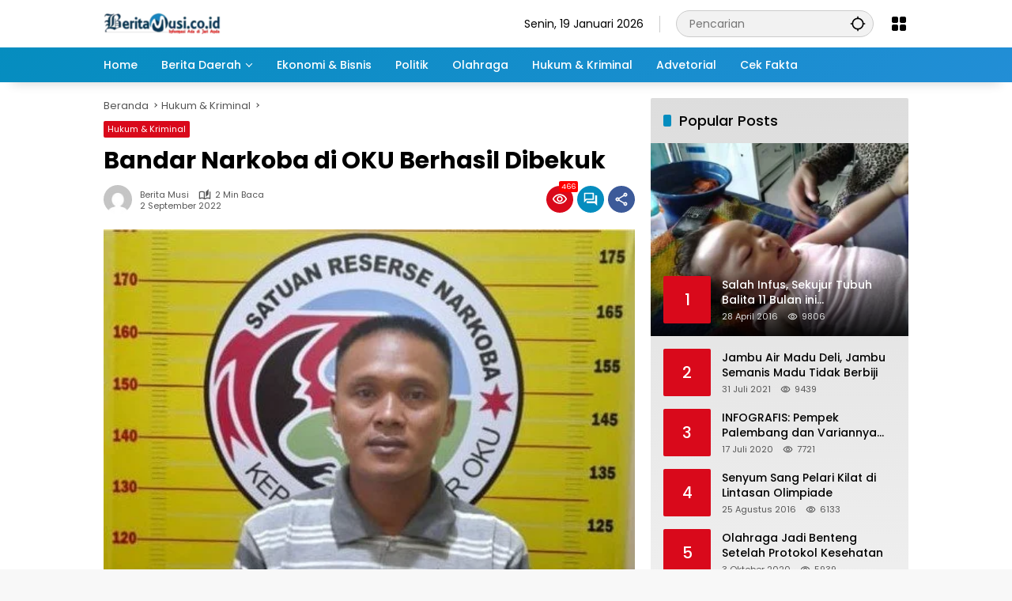

--- FILE ---
content_type: text/html; charset=utf-8
request_url: https://www.google.com/recaptcha/api2/aframe
body_size: 258
content:
<!DOCTYPE HTML><html><head><meta http-equiv="content-type" content="text/html; charset=UTF-8"></head><body><script nonce="bthpq_RrVLoI4BkZliRkpQ">/** Anti-fraud and anti-abuse applications only. See google.com/recaptcha */ try{var clients={'sodar':'https://pagead2.googlesyndication.com/pagead/sodar?'};window.addEventListener("message",function(a){try{if(a.source===window.parent){var b=JSON.parse(a.data);var c=clients[b['id']];if(c){var d=document.createElement('img');d.src=c+b['params']+'&rc='+(localStorage.getItem("rc::a")?sessionStorage.getItem("rc::b"):"");window.document.body.appendChild(d);sessionStorage.setItem("rc::e",parseInt(sessionStorage.getItem("rc::e")||0)+1);localStorage.setItem("rc::h",'1768853892961');}}}catch(b){}});window.parent.postMessage("_grecaptcha_ready", "*");}catch(b){}</script></body></html>

--- FILE ---
content_type: application/x-javascript
request_url: https://beritamusi.co.id/wp-content/cache/autoptimize/js/autoptimize_single_f922aaa2ecf9cb646df615ed6d9b0552.js?ver=1.1.7
body_size: 13935
content:
/*! For license information please see main.js.LICENSE.txt */
!function(){var t={358:function(t){t.exports=function(){"use strict";const t={HIDE:"hide.onoffcanvas",SHOW:"show.onoffcanvas"},n="is-open",e='[data-toggle="onoffcanvas"]',i={createDrawer:!0,hideByEsc:!0};function r(t){const n=[];return t.forEach((t=>{const e=function(t){let n=t.getAttribute("data-target");n&&"#"!==n||(n=t.getAttribute("href")||"");try{return document.querySelectorAll(n).length>0?n:null}catch(t){throw new Error("Target Not Found!")}}(t);n.push(e)})),n}class o{constructor(t,n){this.element=function(t){return Boolean(t.classList)}(t)?t:document.querySelector(t),this.config=Object.assign(Object.assign({},i),n),this.triggerElements=Array.from(document.querySelectorAll(`${e}[href="#${this.element.id}"],\n      ${e}[data-target="#${this.element.id}"]`)),this.addAriaExpanded(this.triggerElements),this.triggerElements.forEach((t=>{t.addEventListener("click",(t=>{const n=t.target;n&&"A"===n.tagName&&t.preventDefault(),this.toggle()}))})),this.drawer=document.createElement("div"),this.drawer.classList.add("onoffcanvas-drawer")}static attachTo(t,n){return new o(t,n)}static autoinit(t=i){const n=r([...document.querySelectorAll(`${e}`)]);[...new Set(n)].forEach((n=>{o.attachTo(n,t)}))}on(t,n){return this.listen(t,n),this}toggle(){this.element.classList.contains(n)?this.hide():this.show()}show(){this.element.classList.contains(n)||(this.element.classList.add(n),this.addAriaExpanded(this.triggerElements),this.emit(t.SHOW,this.element),this.config.createDrawer&&(document.documentElement.appendChild(this.drawer),this.drawer.classList.add("is-open"),this.drawer.addEventListener("click",this.hide.bind(this))),this.config.hideByEsc&&window.addEventListener("keydown",(t=>{"Escape"===t.key&&this.hide()})))}hide(){this.element.classList.contains(n)&&(this.config.createDrawer&&(this.drawer.classList.remove("is-open"),this.drawer.removeEventListener("click",this.hide.bind(this)),document.documentElement.removeChild(this.drawer)),this.element.classList.remove(n),this.addAriaExpanded(this.triggerElements),this.emit(t.HIDE,this.element))}listen(t,n){return this.element.addEventListener(t,n,!1),this}emit(t,n,e=!1){const i=new CustomEvent(t,{detail:n,bubbles:e});return this.element.dispatchEvent(i),this}addAriaExpanded(t){const e=this.element.classList.contains(n);t.forEach((t=>{t.setAttribute("aria-expanded",e.toString())}))}}return o}()}},n={};function e(i){var r=n[i];if(void 0!==r)return r.exports;var o=n[i]={exports:{}};return t[i].call(o.exports,o,o.exports,e),o.exports}e.n=function(t){var n=t&&t.__esModule?function(){return t.default}:function(){return t};return e.d(n,{a:n}),n},e.d=function(t,n){for(var i in n)e.o(n,i)&&!e.o(t,i)&&Object.defineProperty(t,i,{enumerable:!0,get:n[i]})},e.o=function(t,n){return Object.prototype.hasOwnProperty.call(t,n)},function(){"use strict";var t=e(358),n=e.n(t);function i(t,n){for(var e=0;e<n.length;e++){var i=n[e];i.enumerable=i.enumerable||!1,i.configurable=!0,"value"in i&&(i.writable=!0),Object.defineProperty(t,i.key,i)}}var r="(prefers-reduced-motion: reduce)",o=4,u=5,s={CREATED:1,MOUNTED:2,IDLE:3,MOVING:o,SCROLLING:u,DRAGGING:6,DESTROYED:7};function a(t){t.length=0}function c(t,n,e){return Array.prototype.slice.call(t,n,e)}function l(t){return t.bind.apply(t,[null].concat(c(arguments,1)))}var d=setTimeout,f=function(){};function v(t){return requestAnimationFrame(t)}function h(t,n){return typeof n===t}function p(t){return!w(t)&&h("object",t)}var g=Array.isArray,m=l(h,"function"),y=l(h,"string"),b=l(h,"undefined");function w(t){return null===t}function E(t){try{return t instanceof(t.ownerDocument.defaultView||window).HTMLElement}catch(t){return!1}}function S(t){return g(t)?t:[t]}function L(t,n){S(t).forEach(n)}function x(t,n){return t.indexOf(n)>-1}function k(t,n){return t.push.apply(t,S(n)),t}function A(t,n,e){t&&L(n,(function(n){n&&t.classList[e?"add":"remove"](n)}))}function C(t,n){A(t,y(n)?n.split(" "):n,!0)}function P(t,n){L(n,t.appendChild.bind(t))}function D(t,n){L(t,(function(t){var e=(n||t).parentNode;e&&e.insertBefore(t,n)}))}function _(t,n){return E(t)&&(t.msMatchesSelector||t.matches).call(t,n)}function M(t,n){var e=t?c(t.children):[];return n?e.filter((function(t){return _(t,n)})):e}function O(t,n){return n?M(t,n)[0]:t.firstElementChild}var T=Object.keys;function z(t,n,e){return t&&(e?T(t).reverse():T(t)).forEach((function(e){"__proto__"!==e&&n(t[e],e)})),t}function N(t){return c(arguments,1).forEach((function(n){z(n,(function(e,i){t[i]=n[i]}))})),t}function I(t){return c(arguments,1).forEach((function(n){z(n,(function(n,e){g(n)?t[e]=n.slice():p(n)?t[e]=I({},p(t[e])?t[e]:{},n):t[e]=n}))})),t}function q(t,n){L(n||T(t),(function(n){delete t[n]}))}function j(t,n){L(t,(function(t){L(n,(function(n){t&&t.removeAttribute(n)}))}))}function F(t,n,e){p(n)?z(n,(function(n,e){F(t,e,n)})):L(t,(function(t){w(e)||""===e?j(t,n):t.setAttribute(n,String(e))}))}function R(t,n,e){var i=document.createElement(t);return n&&(y(n)?C(i,n):F(i,n)),e&&P(e,i),i}function W(t,n,e){if(b(e))return getComputedStyle(t)[n];w(e)||(t.style[n]=""+e)}function B(t,n){W(t,"display",n)}function H(t){t.setActive&&t.setActive()||t.focus({preventScroll:!0})}function X(t,n){return t.getAttribute(n)}function G(t,n){return t&&t.classList.contains(n)}function U(t){return t.getBoundingClientRect()}function Y(t){L(t,(function(t){t&&t.parentNode&&t.parentNode.removeChild(t)}))}function $(t){return O((new DOMParser).parseFromString(t,"text/html").body)}function K(t,n){t.preventDefault(),n&&(t.stopPropagation(),t.stopImmediatePropagation())}function J(t,n){return t&&t.querySelector(n)}function V(t,n){return n?c(t.querySelectorAll(n)):[]}function Q(t,n){A(t,n,!1)}function Z(t){return t.timeStamp}function tt(t){return y(t)?t:t?t+"px":""}var nt="splide",et="data-"+nt;function it(t,n){if(!t)throw new Error("["+nt+"] "+(n||""))}var rt=Math.min,ot=Math.max,ut=Math.floor,st=Math.ceil,at=Math.abs;function ct(t,n,e){return at(t-n)<e}function lt(t,n,e,i){var r=rt(n,e),o=ot(n,e);return i?r<t&&t<o:r<=t&&t<=o}function dt(t,n,e){var i=rt(n,e),r=ot(n,e);return rt(ot(i,t),r)}function ft(t){return+(t>0)-+(t<0)}function vt(t,n){return L(n,(function(n){t=t.replace("%s",""+n)})),t}function ht(t){return t<10?"0"+t:""+t}var pt={};function gt(t){return""+t+ht(pt[t]=(pt[t]||0)+1)}function mt(){var t=[];function n(t,n,e){L(t,(function(t){t&&L(n,(function(n){n.split(" ").forEach((function(n){var i=n.split(".");e(t,i[0],i[1])}))}))}))}return{bind:function(e,i,r,o){n(e,i,(function(n,e,i){var u="addEventListener"in n,s=u?n.removeEventListener.bind(n,e,r,o):n.removeListener.bind(n,r);u?n.addEventListener(e,r,o):n.addListener(r),t.push([n,e,i,r,s])}))},unbind:function(e,i,r){n(e,i,(function(n,e,i){t=t.filter((function(t){return!!(t[0]!==n||t[1]!==e||t[2]!==i||r&&t[3]!==r)||(t[4](),!1)}))}))},dispatch:function(t,n,e){var i,r=!0;return"function"==typeof CustomEvent?i=new CustomEvent(n,{bubbles:r,detail:e}):(i=document.createEvent("CustomEvent")).initCustomEvent(n,r,!1,e),t.dispatchEvent(i),i},destroy:function(){t.forEach((function(t){t[4]()})),a(t)}}}var yt="mounted",bt="ready",wt="move",Et="moved",St="click",Lt="active",xt="inactive",kt="visible",At="hidden",Ct="refresh",Pt="updated",Dt="resize",_t="resized",Mt="scroll",Ot="scrolled",Tt="destroy",zt="arrows:mounted",Nt="navigation:mounted",It="autoplay:play",qt="autoplay:pause",jt="lazyload:loaded",Ft="sk",Rt="sh",Wt="ei";function Bt(t){var n=t?t.event.bus:document.createDocumentFragment(),e=mt();return t&&t.event.on(Tt,e.destroy),N(e,{bus:n,on:function(t,i){e.bind(n,S(t).join(" "),(function(t){i.apply(i,g(t.detail)?t.detail:[])}))},off:l(e.unbind,n),emit:function(t){e.dispatch(n,t,c(arguments,1))}})}function Ht(t,n,e,i){var r,o,u=Date.now,s=0,a=!0,c=0;function l(){if(!a){if(s=t?rt((u()-r)/t,1):1,e&&e(s),s>=1&&(n(),r=u(),i&&++c>=i))return d();o=v(l)}}function d(){a=!0}function f(){o&&cancelAnimationFrame(o),s=0,o=0,a=!0}return{start:function(n){n||f(),r=u()-(n?s*t:0),a=!1,o=v(l)},rewind:function(){r=u(),s=0,e&&e(s)},pause:d,cancel:f,set:function(n){t=n},isPaused:function(){return a}}}var Xt="Arrow",Gt=Xt+"Left",Ut=Xt+"Right",Yt=Xt+"Up",$t=Xt+"Down",Kt="ttb",Jt={width:["height"],left:["top","right"],right:["bottom","left"],x:["y"],X:["Y"],Y:["X"],ArrowLeft:[Yt,Ut],ArrowRight:[$t,Gt]};function Vt(t,n,e){return{resolve:function(t,n,i){var r="rtl"!==(i=i||e.direction)||n?i===Kt?0:-1:1;return Jt[t]&&Jt[t][r]||t.replace(/width|left|right/i,(function(t,n){var e=Jt[t.toLowerCase()][r]||t;return n>0?e.charAt(0).toUpperCase()+e.slice(1):e}))},orient:function(t){return t*("rtl"===e.direction?1:-1)}}}var Qt="role",Zt="tabindex",tn="aria-",nn=tn+"controls",en=tn+"current",rn=tn+"selected",on=tn+"label",un=tn+"labelledby",sn=tn+"hidden",an=tn+"orientation",cn=tn+"roledescription",ln=tn+"live",dn=tn+"busy",fn=tn+"atomic",vn=[Qt,Zt,"disabled",nn,en,on,un,sn,an,cn],hn=nt+"__",pn="is-",gn=nt,mn=hn+"track",yn=hn+"list",bn=hn+"slide",wn=bn+"--clone",En=bn+"__container",Sn=hn+"arrows",Ln=hn+"arrow",xn=Ln+"--prev",kn=Ln+"--next",An=hn+"pagination",Cn=An+"__page",Pn=hn+"progress"+"__bar",Dn=hn+"toggle",_n=hn+"sr",Mn=pn+"initialized",On=pn+"active",Tn=pn+"prev",zn=pn+"next",Nn=pn+"visible",In=pn+"loading",qn=pn+"focus-in",jn=pn+"overflow",Fn=[On,Nn,Tn,zn,In,qn,jn],Rn={slide:bn,clone:wn,arrows:Sn,arrow:Ln,prev:xn,next:kn,pagination:An,page:Cn,spinner:hn+"spinner"};var Wn="touchstart mousedown",Bn="touchmove mousemove",Hn="touchend touchcancel mouseup click";var Xn="slide",Gn="loop",Un="fade";function Yn(t,n,e,i){var r,s=Bt(t),a=s.on,c=s.emit,d=s.bind,f=t.Components,v=t.root,h=t.options,p=h.isNavigation,g=h.updateOnMove,m=h.i18n,y=h.pagination,b=h.slideFocus,w=f.Direction.resolve,E=X(i,"style"),S=X(i,on),L=e>-1,x=O(i,"."+En);function k(){var r=t.splides.map((function(t){var e=t.splide.Components.Slides.getAt(n);return e?e.slide.id:""})).join(" ");F(i,on,vt(m.slideX,(L?e:n)+1)),F(i,nn,r),F(i,Qt,b?"button":""),b&&j(i,cn)}function C(){r||P()}function P(){if(!r){var e=t.index;(s=D())!==G(i,On)&&(A(i,On,s),F(i,en,p&&s||""),c(s?Lt:xt,_)),function(){var n=function(){if(t.is(Un))return D();var n=U(f.Elements.track),e=U(i),r=w("left",!0),o=w("right",!0);return ut(n[r])<=st(e[r])&&ut(e[o])<=st(n[o])}(),e=!n&&(!D()||L);t.state.is([o,u])||F(i,sn,e||"");F(V(i,h.focusableNodes||""),Zt,e?-1:""),b&&F(i,Zt,e?-1:0);n!==G(i,Nn)&&(A(i,Nn,n),c(n?kt:At,_));if(!n&&document.activeElement===i){var r=f.Slides.getAt(t.index);r&&H(r.slide)}}(),A(i,Tn,n===e-1),A(i,zn,n===e+1)}var s}function D(){var i=t.index;return i===n||h.cloneStatus&&i===e}var _={index:n,slideIndex:e,slide:i,container:x,isClone:L,mount:function(){L||(i.id=v.id+"-slide"+ht(n+1),F(i,Qt,y?"tabpanel":"group"),F(i,cn,m.slide),F(i,on,S||vt(m.slideLabel,[n+1,t.length]))),d(i,"click",l(c,St,_)),d(i,"keydown",l(c,Ft,_)),a([Et,Rt,Ot],P),a(Nt,k),g&&a(wt,C)},destroy:function(){r=!0,s.destroy(),Q(i,Fn),j(i,vn),F(i,"style",E),F(i,on,S||"")},update:P,style:function(t,n,e){W(e&&x||i,t,n)},isWithin:function(e,i){var r=at(e-n);return L||!h.rewind&&!t.is(Gn)||(r=rt(r,t.length-r)),r<=i}};return _}var $n="http://www.w3.org/2000/svg",Kn="m15.5 0.932-4.3 4.38 14.5 14.6-14.5 14.5 4.3 4.4 14.6-14.6 4.4-4.3-4.4-4.4-14.6-14.6z";var Jn=et+"-interval";var Vn={passive:!1,capture:!0};var Qn={Spacebar:" ",Right:Ut,Left:Gt,Up:Yt,Down:$t};function Zn(t){return t=y(t)?t:t.key,Qn[t]||t}var te="keydown";var ne=et+"-lazy",ee=ne+"-srcset",ie="["+ne+"], ["+ee+"]";var re=[" ","Enter"];var oe=Object.freeze({__proto__:null,Media:function(t,n,e){var i=t.state,o=e.breakpoints||{},u=e.reducedMotion||{},s=mt(),a=[];function c(t){t&&s.destroy()}function l(t,n){var e=matchMedia(n);s.bind(e,"change",d),a.push([t,e])}function d(){var n=i.is(7),r=e.direction,o=a.reduce((function(t,n){return I(t,n[1].matches?n[0]:{})}),{});q(e),f(o),e.destroy?t.destroy("completely"===e.destroy):n?(c(!0),t.mount()):r!==e.direction&&t.refresh()}function f(n,r,o){I(e,n),r&&I(Object.getPrototypeOf(e),n),!o&&i.is(1)||t.emit(Pt,e)}return{setup:function(){var t="min"===e.mediaQuery;T(o).sort((function(n,e){return t?+n-+e:+e-+n})).forEach((function(n){l(o[n],"("+(t?"min":"max")+"-width:"+n+"px)")})),l(u,r),d()},destroy:c,reduce:function(t){matchMedia(r).matches&&(t?I(e,u):q(e,T(u)))},set:f}},Direction:Vt,Elements:function(t,n,e){var i,r,o,u=Bt(t),s=u.on,c=u.bind,l=t.root,d=e.i18n,f={},v=[],h=[],p=[];function g(){i=w("."+mn),r=O(i,"."+yn),it(i&&r,"A track/list element is missing."),k(v,M(r,"."+bn+":not(."+wn+")")),z({arrows:Sn,pagination:An,prev:xn,next:kn,bar:Pn,toggle:Dn},(function(t,n){f[n]=w("."+t)})),N(f,{root:l,track:i,list:r,slides:v}),function(){var t=l.id||gt(nt),n=e.role;l.id=t,i.id=i.id||t+"-track",r.id=r.id||t+"-list",!X(l,Qt)&&"SECTION"!==l.tagName&&n&&F(l,Qt,n);F(l,cn,d.carousel),F(r,Qt,"presentation")}(),b()}function y(t){var n=vn.concat("style");a(v),Q(l,h),Q(i,p),j([i,r],n),j(l,t?n:["style",cn])}function b(){Q(l,h),Q(i,p),h=E(gn),p=E(mn),C(l,h),C(i,p),F(l,on,e.label),F(l,un,e.labelledby)}function w(t){var n=J(l,t);return n&&function(t,n){if(m(t.closest))return t.closest(n);for(var e=t;e&&1===e.nodeType&&!_(e,n);)e=e.parentElement;return e}(n,"."+gn)===l?n:void 0}function E(t){return[t+"--"+e.type,t+"--"+e.direction,e.drag&&t+"--draggable",e.isNavigation&&t+"--nav",t===gn&&On]}return N(f,{setup:g,mount:function(){s(Ct,y),s(Ct,g),s(Pt,b),c(document,Wn+" keydown",(function(t){o="keydown"===t.type}),{capture:!0}),c(l,"focusin",(function(){A(l,qn,!!o)}))},destroy:y})},Slides:function(t,n,e){var i=Bt(t),r=i.on,o=i.emit,u=i.bind,s=n.Elements,c=s.slides,d=s.list,f=[];function v(){c.forEach((function(t,n){p(t,n,-1)}))}function h(){b((function(t){t.destroy()})),a(f)}function p(n,e,i){var r=Yn(t,e,i,n);r.mount(),f.push(r),f.sort((function(t,n){return t.index-n.index}))}function g(t){return t?w((function(t){return!t.isClone})):f}function b(t,n){g(n).forEach(t)}function w(t){return f.filter(m(t)?t:function(n){return y(t)?_(n.slide,t):x(S(t),n.index)})}return{mount:function(){v(),r(Ct,h),r(Ct,v)},destroy:h,update:function(){b((function(t){t.update()}))},register:p,get:g,getIn:function(t){var i=n.Controller,r=i.toIndex(t),o=i.hasFocus()?1:e.perPage;return w((function(t){return lt(t.index,r,r+o-1)}))},getAt:function(t){return w(t)[0]},add:function(t,n){L(t,(function(t){if(y(t)&&(t=$(t)),E(t)){var i=c[n];i?D(t,i):P(d,t),C(t,e.classes.slide),r=t,s=l(o,Dt),a=V(r,"img"),(f=a.length)?a.forEach((function(t){u(t,"load error",(function(){--f||s()}))})):s()}var r,s,a,f})),o(Ct)},remove:function(t){Y(w(t).map((function(t){return t.slide}))),o(Ct)},forEach:b,filter:w,style:function(t,n,e){b((function(i){i.style(t,n,e)}))},getLength:function(t){return t?c.length:f.length},isEnough:function(){return f.length>e.perPage}}},Layout:function(t,n,e){var i,r,o,u=Bt(t),s=u.on,a=u.bind,c=u.emit,d=n.Slides,f=n.Direction.resolve,v=n.Elements,h=v.root,g=v.track,m=v.list,y=d.getAt,b=d.style;function w(){i=e.direction===Kt,W(h,"maxWidth",tt(e.width)),W(g,f("paddingLeft"),S(!1)),W(g,f("paddingRight"),S(!0)),E(!0)}function E(t){var n=U(h);(t||r.width!==n.width||r.height!==n.height)&&(W(g,"height",function(){var t="";i&&(it(t=L(),"height or heightRatio is missing."),t="calc("+t+" - "+S(!1)+" - "+S(!0)+")");return t}()),b(f("marginRight"),tt(e.gap)),b("width",e.autoWidth?null:tt(e.fixedWidth)||(i?"":x())),b("height",tt(e.fixedHeight)||(i?e.autoHeight?null:x():L()),!0),r=n,c(_t),o!==(o=M())&&(A(h,jn,o),c("overflow",o)))}function S(t){var n=e.padding,i=f(t?"right":"left");return n&&tt(n[i]||(p(n)?0:n))||"0px"}function L(){return tt(e.height||U(m).width*e.heightRatio)}function x(){var t=tt(e.gap);return"calc((100%"+(t&&" + "+t)+")/"+(e.perPage||1)+(t&&" - "+t)+")"}function k(){return U(m)[f("width")]}function C(t,n){var e=y(t||0);return e?U(e.slide)[f("width")]+(n?0:_()):0}function P(t,n){var e=y(t);if(e){var i=U(e.slide)[f("right")],r=U(m)[f("left")];return at(i-r)+(n?0:_())}return 0}function D(n){return P(t.length-1)-P(0)+C(0,n)}function _(){var t=y(0);return t&&parseFloat(W(t.slide,f("marginRight")))||0}function M(){return t.is(Un)||D(!0)>k()}return{mount:function(){var t,n,e;w(),a(window,"resize load",(t=l(c,Dt),e=Ht(n||0,t,null,1),function(){e.isPaused()&&e.start()})),s([Pt,Ct],w),s(Dt,E)},resize:E,listSize:k,slideSize:C,sliderSize:D,totalSize:P,getPadding:function(t){return parseFloat(W(g,f("padding"+(t?"Right":"Left"))))||0},isOverflow:M}},Clones:function(t,n,e){var i,r=Bt(t),o=r.on,u=n.Elements,s=n.Slides,c=n.Direction.resolve,l=[];function d(){o(Ct,f),o([Pt,Dt],h),(i=p())&&(!function(n){var i=s.get().slice(),r=i.length;if(r){for(;i.length<n;)k(i,i);k(i.slice(-n),i.slice(0,n)).forEach((function(o,a){var c=a<n,d=function(n,i){var r=n.cloneNode(!0);return C(r,e.classes.clone),r.id=t.root.id+"-clone"+ht(i+1),r}(o.slide,a);c?D(d,i[0].slide):P(u.list,d),k(l,d),s.register(d,a-n+(c?0:r),o.index)}))}}(i),n.Layout.resize(!0))}function f(){v(),d()}function v(){Y(l),a(l),r.destroy()}function h(){var t=p();i!==t&&(i<t||!t)&&r.emit(Ct)}function p(){var i=e.clones;if(t.is(Gn)){if(b(i)){var r=e[c("fixedWidth")]&&n.Layout.slideSize(0);i=r&&st(U(u.track)[c("width")]/r)||e[c("autoWidth")]&&t.length||2*e.perPage}}else i=0;return i}return{mount:d,destroy:v}},Move:function(t,n,e){var i,r=Bt(t),u=r.on,s=r.emit,a=t.state.set,c=n.Layout,l=c.slideSize,d=c.getPadding,f=c.totalSize,v=c.listSize,h=c.sliderSize,p=n.Direction,g=p.resolve,m=p.orient,y=n.Elements,w=y.list,E=y.track;function S(){n.Controller.isBusy()||(n.Scroll.cancel(),L(t.index),n.Slides.update())}function L(t){x(P(t,!0))}function x(e,i){if(!t.is(Un)){var r=i?e:function(e){if(t.is(Gn)){var i=C(e),r=i>n.Controller.getEnd();(i<0||r)&&(e=k(e,r))}return e}(e);W(w,"transform","translate"+g("X")+"("+r+"px)"),e!==r&&s(Rt)}}function k(t,n){var e=t-_(n),i=h();return t-=m(i*(st(at(e)/i)||1))*(n?1:-1)}function A(){x(D(),!0),i.cancel()}function C(t){for(var e=n.Slides.get(),i=0,r=1/0,o=0;o<e.length;o++){var u=e[o].index,s=at(P(u,!0)-t);if(!(s<=r))break;r=s,i=u}return i}function P(n,i){var r=m(f(n-1)-function(t){var n=e.focus;return"center"===n?(v()-l(t,!0))/2:+n*l(t)||0}(n));return i?function(n){e.trimSpace&&t.is(Xn)&&(n=dt(n,0,m(h(!0)-v())));return n}(r):r}function D(){var t=g("left");return U(w)[t]-U(E)[t]+m(d(!1))}function _(t){return P(t?n.Controller.getEnd():0,!!e.trimSpace)}return{mount:function(){i=n.Transition,u([yt,_t,Pt,Ct],S)},move:function(t,n,e,r){var u,c;t!==n&&(u=t>e,c=m(k(D(),u)),u?c>=0:c<=w[g("scrollWidth")]-U(E)[g("width")])&&(A(),x(k(D(),t>e),!0)),a(o),s(wt,n,e,t),i.start(n,(function(){a(3),s(Et,n,e,t),r&&r()}))},jump:L,translate:x,shift:k,cancel:A,toIndex:C,toPosition:P,getPosition:D,getLimit:_,exceededLimit:function(t,n){n=b(n)?D():n;var e=!0!==t&&m(n)<m(_(!1)),i=!1!==t&&m(n)>m(_(!0));return e||i},reposition:S}},Controller:function(t,n,e){var i,r,s,a,c=Bt(t),d=c.on,f=c.emit,v=n.Move,h=v.getPosition,p=v.getLimit,g=v.toPosition,m=n.Slides,w=m.isEnough,E=m.getLength,S=e.omitEnd,L=t.is(Gn),x=t.is(Xn),k=l(M,!1),A=l(M,!0),C=e.start||0,P=C;function D(){r=E(!0),s=e.perMove,a=e.perPage,i=z();var t=dt(C,0,S?i:r-1);t!==C&&(C=t,v.reposition())}function _(){i!==z()&&f(Wt)}function M(t,n){var e=s||(j()?1:a),r=O(C+e*(t?-1:1),C,!(s||j()));return-1===r&&x&&!ct(h(),p(!t),1)?t?0:i:n?r:T(r)}function O(n,o,u){if(w()||j()){var c=function(n){if(x&&"move"===e.trimSpace&&n!==C)for(var i=h();i===g(n,!0)&&lt(n,0,t.length-1,!e.rewind);)n<C?--n:++n;return n}(n);c!==n&&(o=n,n=c,u=!1),n<0||n>i?n=s||!lt(0,n,o,!0)&&!lt(i,o,n,!0)?L?u?n<0?-(r%a||a):r:n:e.rewind?n<0?i:0:-1:N(I(n)):u&&n!==o&&(n=N(I(o)+(n<o?-1:1)))}else n=-1;return n}function T(t){return L?(t+r)%r||0:t}function z(){for(var t=r-(j()||L&&s?1:a);S&&t-->0;)if(g(r-1,!0)!==g(t,!0)){t++;break}return dt(t,0,r-1)}function N(t){return dt(j()?t:a*t,0,i)}function I(t){return j()?rt(t,i):ut((t>=i?r-1:t)/a)}function q(t){t!==C&&(P=C,C=t)}function j(){return!b(e.focus)||e.isNavigation}function F(){return t.state.is([o,u])&&!!e.waitForTransition}return{mount:function(){D(),d([Pt,Ct,Wt],D),d(_t,_)},go:function(t,n,e){if(!F()){var r=function(t){var n=C;if(y(t)){var e=t.match(/([+\-<>])(\d+)?/)||[],r=e[1],o=e[2];"+"===r||"-"===r?n=O(C+ +(""+r+(+o||1)),C):">"===r?n=o?N(+o):k(!0):"<"===r&&(n=A(!0))}else n=L?t:dt(t,0,i);return n}(t),o=T(r);o>-1&&(n||o!==C)&&(q(o),v.move(r,o,P,e))}},scroll:function(t,e,r,o){n.Scroll.scroll(t,e,r,(function(){var t=T(v.toIndex(h()));q(S?rt(t,i):t),o&&o()}))},getNext:k,getPrev:A,getAdjacent:M,getEnd:z,setIndex:q,getIndex:function(t){return t?P:C},toIndex:N,toPage:I,toDest:function(t){var n=v.toIndex(t);return x?dt(n,0,i):n},hasFocus:j,isBusy:F}},Arrows:function(t,n,e){var i,r,o=Bt(t),u=o.on,s=o.bind,a=o.emit,c=e.classes,d=e.i18n,f=n.Elements,v=n.Controller,h=f.arrows,p=f.track,g=h,m=f.prev,y=f.next,b={};function w(){!function(){var t=e.arrows;!t||m&&y||(g=h||R("div",c.arrows),m=x(!0),y=x(!1),i=!0,P(g,[m,y]),!h&&D(g,p));m&&y&&(N(b,{prev:m,next:y}),B(g,t?"":"none"),C(g,r=Sn+"--"+e.direction),t&&(u([yt,Et,Ct,Ot,Wt],k),s(y,"click",l(L,">")),s(m,"click",l(L,"<")),k(),F([m,y],nn,p.id),a(zt,m,y)))}(),u(Pt,E)}function E(){S(),w()}function S(){o.destroy(),Q(g,r),i?(Y(h?[m,y]:g),m=y=null):j([m,y],vn)}function L(t){v.go(t,!0)}function x(t){return $('<button class="'+c.arrow+" "+(t?c.prev:c.next)+'" type="button"><svg xmlns="'+$n+'" viewBox="0 0 '+"40 "+'40" width="'+'40" height="'+'40" focusable="false"><path d="'+(e.arrowPath||Kn)+'" />')}function k(){if(m&&y){var n=t.index,e=v.getPrev(),i=v.getNext(),r=e>-1&&n<e?d.last:d.prev,o=i>-1&&n>i?d.first:d.next;m.disabled=e<0,y.disabled=i<0,F(m,on,r),F(y,on,o),a("arrows:updated",m,y,e,i)}}return{arrows:b,mount:w,destroy:S,update:k}},Autoplay:function(t,n,e){var i,r,o=Bt(t),u=o.on,s=o.bind,a=o.emit,c=Ht(e.interval,t.go.bind(t,">"),(function(t){var n=d.bar;n&&W(n,"width",100*t+"%"),a("autoplay:playing",t)})),l=c.isPaused,d=n.Elements,f=n.Elements,v=f.root,h=f.toggle,p=e.autoplay,g="pause"===p;function m(){l()&&n.Slides.isEnough()&&(c.start(!e.resetProgress),r=i=g=!1,w(),a(It))}function y(t){void 0===t&&(t=!0),g=!!t,w(),l()||(c.pause(),a(qt))}function b(){g||(i||r?y(!1):m())}function w(){h&&(A(h,On,!g),F(h,on,e.i18n[g?"play":"pause"]))}function E(t){var i=n.Slides.getAt(t);c.set(i&&+X(i.slide,Jn)||e.interval)}return{mount:function(){p&&(!function(){e.pauseOnHover&&s(v,"mouseenter mouseleave",(function(t){i="mouseenter"===t.type,b()}));e.pauseOnFocus&&s(v,"focusin focusout",(function(t){r="focusin"===t.type,b()}));h&&s(h,"click",(function(){g?m():y(!0)}));u([wt,Mt,Ct],c.rewind),u(wt,E)}(),h&&F(h,nn,d.track.id),g||m(),w())},destroy:c.cancel,play:m,pause:y,isPaused:l}},Cover:function(t,n,e){var i=Bt(t).on;function r(t){n.Slides.forEach((function(n){var e=O(n.container||n.slide,"img");e&&e.src&&o(t,e,n)}))}function o(t,n,e){e.style("background",t?'center/cover no-repeat url("'+n.src+'")':"",!0),B(n,t?"none":"")}return{mount:function(){e.cover&&(i(jt,l(o,!0)),i([yt,Pt,Ct],l(r,!0)))},destroy:l(r,!1)}},Scroll:function(t,n,e){var i,r,o=Bt(t),s=o.on,a=o.emit,c=t.state.set,d=n.Move,f=d.getPosition,v=d.getLimit,h=d.exceededLimit,p=d.translate,g=t.is(Xn),m=1;function y(t,e,o,s,v){var p=f();if(E(),o&&(!g||!h())){var y=n.Layout.sliderSize(),S=ft(t)*y*ut(at(t)/y)||0;t=d.toPosition(n.Controller.toDest(t%y))+S}var L=ct(p,t,1);m=1,e=L?0:e||ot(at(t-p)/1.5,800),r=s,i=Ht(e,b,l(w,p,t,v),1),c(u),a(Mt),i.start()}function b(){c(3),r&&r(),a(Ot)}function w(t,n,i,o){var u,s,a=f(),c=(t+(n-t)*(u=o,(s=e.easingFunc)?s(u):1-Math.pow(1-u,4))-a)*m;p(a+c),g&&!i&&h()&&(m*=.6,at(c)<10&&y(v(h(!0)),600,!1,r,!0))}function E(){i&&i.cancel()}function S(){i&&!i.isPaused()&&(E(),b())}return{mount:function(){s(wt,E),s([Pt,Ct],S)},destroy:E,scroll:y,cancel:S}},Drag:function(t,n,e){var i,r,s,a,c,l,d,v,h=Bt(t),g=h.on,m=h.emit,y=h.bind,b=h.unbind,w=t.state,E=n.Move,S=n.Scroll,L=n.Controller,x=n.Elements.track,k=n.Media.reduce,A=n.Direction,C=A.resolve,P=A.orient,D=E.getPosition,M=E.exceededLimit,O=!1;function T(){var t=e.drag;X(!t),a="free"===t}function z(t){if(l=!1,!d){var n=H(t);i=t.target,r=e.noDrag,_(i,"."+Cn+", ."+Ln)||r&&_(i,r)||!n&&t.button||(L.isBusy()?K(t,!0):(v=n?x:window,c=w.is([o,u]),s=null,y(v,Bn,N,Vn),y(v,Hn,I,Vn),E.cancel(),S.cancel(),j(t)))}var i,r}function N(n){if(w.is(6)||(w.set(6),m("drag")),n.cancelable)if(c){E.translate(i+F(n)/(O&&t.is(Xn)?5:1));var r=R(n)>200,o=O!==(O=M());(r||o)&&j(n),l=!0,m("dragging"),K(n)}else(function(t){return at(F(t))>at(F(t,!0))})(n)&&(c=function(t){var n=e.dragMinThreshold,i=p(n),r=i&&n.mouse||0,o=(i?n.touch:+n)||10;return at(F(t))>(H(t)?o:r)}(n),K(n))}function I(i){w.is(6)&&(w.set(3),m("dragged")),c&&(!function(i){var r=function(n){if(t.is(Gn)||!O){var e=R(n);if(e&&e<200)return F(n)/e}return 0}(i),o=function(t){return D()+ft(t)*rt(at(t)*(e.flickPower||600),a?1/0:n.Layout.listSize()*(e.flickMaxPages||1))}(r),u=e.rewind&&e.rewindByDrag;k(!1),a?L.scroll(o,0,e.snap):t.is(Un)?L.go(P(ft(r))<0?u?"<":"-":u?">":"+"):t.is(Xn)&&O&&u?L.go(M(!0)?">":"<"):L.go(L.toDest(o),!0);k(!0)}(i),K(i)),b(v,Bn,N),b(v,Hn,I),c=!1}function q(t){!d&&l&&K(t,!0)}function j(t){s=r,r=t,i=D()}function F(t,n){return B(t,n)-B(W(t),n)}function R(t){return Z(t)-Z(W(t))}function W(t){return r===t&&s||r}function B(t,n){return(H(t)?t.changedTouches[0]:t)["page"+C(n?"Y":"X")]}function H(t){return"undefined"!=typeof TouchEvent&&t instanceof TouchEvent}function X(t){d=t}return{mount:function(){y(x,Bn,f,Vn),y(x,Hn,f,Vn),y(x,Wn,z,Vn),y(x,"click",q,{capture:!0}),y(x,"dragstart",K),g([yt,Pt],T)},disable:X,isDragging:function(){return c}}},Keyboard:function(t,n,e){var i,r,o=Bt(t),u=o.on,s=o.bind,a=o.unbind,c=t.root,l=n.Direction.resolve;function f(){var t=e.keyboard;t&&(i="global"===t?window:c,s(i,te,p))}function v(){a(i,te)}function h(){var t=r;r=!0,d((function(){r=t}))}function p(n){if(!r){var e=Zn(n);e===l(Gt)?t.go("<"):e===l(Ut)&&t.go(">")}}return{mount:function(){f(),u(Pt,v),u(Pt,f),u(wt,h)},destroy:v,disable:function(t){r=t}}},LazyLoad:function(t,n,e){var i=Bt(t),r=i.on,o=i.off,u=i.bind,s=i.emit,c="sequential"===e.lazyLoad,d=[Et,Ot],f=[];function v(){a(f),n.Slides.forEach((function(t){V(t.slide,ie).forEach((function(n){var i=X(n,ne),r=X(n,ee);if(i!==n.src||r!==n.srcset){var o=e.classes.spinner,u=n.parentElement,s=O(u,"."+o)||R("span",o,u);f.push([n,t,s]),n.src||B(n,"none")}}))})),c?m():(o(d),r(d,h),h())}function h(){(f=f.filter((function(n){var i=e.perPage*((e.preloadPages||1)+1)-1;return!n[1].isWithin(t.index,i)||p(n)}))).length||o(d)}function p(t){var n=t[0];C(t[1].slide,In),u(n,"load error",l(g,t)),F(n,"src",X(n,ne)),F(n,"srcset",X(n,ee)),j(n,ne),j(n,ee)}function g(t,n){var e=t[0],i=t[1];Q(i.slide,In),"error"!==n.type&&(Y(t[2]),B(e,""),s(jt,e,i),s(Dt)),c&&m()}function m(){f.length&&p(f.shift())}return{mount:function(){e.lazyLoad&&(v(),r(Ct,v))},destroy:l(a,f),check:h}},Pagination:function(t,n,e){var i,r,o=Bt(t),u=o.on,s=o.emit,d=o.bind,f=n.Slides,v=n.Elements,h=n.Controller,p=h.hasFocus,g=h.getIndex,m=h.go,y=n.Direction.resolve,b=v.pagination,w=[];function E(){i&&(Y(b?c(i.children):i),Q(i,r),a(w),i=null),o.destroy()}function S(t){m(">"+t,!0)}function L(t,n){var e=w.length,i=Zn(n),r=x(),o=-1;i===y(Ut,!1,r)?o=++t%e:i===y(Gt,!1,r)?o=(--t+e)%e:"Home"===i?o=0:"End"===i&&(o=e-1);var u=w[o];u&&(H(u.button),m(">"+o),K(n,!0))}function x(){return e.paginationDirection||e.direction}function k(t){return w[h.toPage(t)]}function A(){var t=k(g(!0)),n=k(g());if(t){var e=t.button;Q(e,On),j(e,rn),F(e,Zt,-1)}if(n){var r=n.button;C(r,On),F(r,rn,!0),F(r,Zt,"")}s("pagination:updated",{list:i,items:w},t,n)}return{items:w,mount:function n(){E(),u([Pt,Ct,Wt],n);var o=e.pagination;b&&B(b,o?"":"none"),o&&(u([wt,Mt,Ot],A),function(){var n=t.length,o=e.classes,u=e.i18n,s=e.perPage,a=p()?h.getEnd()+1:st(n/s);C(i=b||R("ul",o.pagination,v.track.parentElement),r=An+"--"+x()),F(i,Qt,"tablist"),F(i,on,u.select),F(i,an,x()===Kt?"vertical":"");for(var c=0;c<a;c++){var g=R("li",null,i),m=R("button",{class:o.page,type:"button"},g),y=f.getIn(c).map((function(t){return t.slide.id})),E=!p()&&s>1?u.pageX:u.slideX;d(m,"click",l(S,c)),e.paginationKeyboard&&d(m,"keydown",l(L,c)),F(g,Qt,"presentation"),F(m,Qt,"tab"),F(m,nn,y.join(" ")),F(m,on,vt(E,c+1)),F(m,Zt,-1),w.push({li:g,button:m,page:c})}}(),A(),s("pagination:mounted",{list:i,items:w},k(t.index)))},destroy:E,getAt:k,update:A}},Sync:function(t,n,e){var i=e.isNavigation,r=e.slideFocus,o=[];function u(){var n,e;t.splides.forEach((function(n){n.isParent||(c(t,n.splide),c(n.splide,t))})),i&&(n=Bt(t),(e=n.on)(St,f),e(Ft,v),e([yt,Pt],d),o.push(n),n.emit(Nt,t.splides))}function s(){o.forEach((function(t){t.destroy()})),a(o)}function c(t,n){var e=Bt(t);e.on(wt,(function(t,e,i){n.go(n.is(Gn)?i:t)})),o.push(e)}function d(){F(n.Elements.list,an,e.direction===Kt?"vertical":"")}function f(n){t.go(n.index)}function v(t,n){x(re,Zn(n))&&(f(t),K(n))}return{setup:l(n.Media.set,{slideFocus:b(r)?i:r},!0),mount:u,destroy:s,remount:function(){s(),u()}}},Wheel:function(t,n,e){var i=Bt(t).bind,r=0;function u(i){if(i.cancelable){var u=i.deltaY,s=u<0,a=Z(i),c=e.wheelMinThreshold||0,l=e.wheelSleep||0;at(u)>c&&a-r>l&&(t.go(s?"<":">"),r=a),function(i){return!e.releaseWheel||t.state.is(o)||-1!==n.Controller.getAdjacent(i)}(s)&&K(i)}}return{mount:function(){e.wheel&&i(n.Elements.track,"wheel",u,Vn)}}},Live:function(t,n,e){var i=Bt(t).on,r=n.Elements.track,o=e.live&&!e.isNavigation,u=R("span",_n),s=Ht(90,l(a,!1));function a(t){F(r,dn,t),t?(P(r,u),s.start()):(Y(u),s.cancel())}function c(t){o&&F(r,ln,t?"off":"polite")}return{mount:function(){o&&(c(!n.Autoplay.isPaused()),F(r,fn,!0),u.textContent="…",i(It,l(c,!0)),i(qt,l(c,!1)),i([Et,Ot],l(a,!0)))},disable:c,destroy:function(){j(r,[ln,fn,dn]),Y(u)}}}}),ue={type:"slide",role:"region",speed:400,perPage:1,cloneStatus:!0,arrows:!0,pagination:!0,paginationKeyboard:!0,interval:5e3,pauseOnHover:!0,pauseOnFocus:!0,resetProgress:!0,easing:"cubic-bezier(0.25, 1, 0.5, 1)",drag:!0,direction:"ltr",trimSpace:!0,focusableNodes:"a, button, textarea, input, select, iframe",live:!0,classes:Rn,i18n:{prev:"Previous slide",next:"Next slide",first:"Go to first slide",last:"Go to last slide",slideX:"Go to slide %s",pageX:"Go to page %s",play:"Start autoplay",pause:"Pause autoplay",carousel:"carousel",slide:"slide",select:"Select a slide to show",slideLabel:"%s of %s"},reducedMotion:{speed:0,rewindSpeed:0,autoplay:"pause"}};function se(t,n,e){var i=n.Slides;function r(){i.forEach((function(t){t.style("transform","translateX(-"+100*t.index+"%)")}))}return{mount:function(){Bt(t).on([yt,Ct],r)},start:function(t,n){i.style("transition","opacity "+e.speed+"ms "+e.easing),d(n)},cancel:f}}function ae(t,n,e){var i,r=n.Move,o=n.Controller,u=n.Scroll,s=n.Elements.list,a=l(W,s,"transition");function c(){a(""),u.cancel()}return{mount:function(){Bt(t).bind(s,"transitionend",(function(t){t.target===s&&i&&(c(),i())}))},start:function(n,s){var c=r.toPosition(n,!0),l=r.getPosition(),d=function(n){var i=e.rewindSpeed;if(t.is(Xn)&&i){var r=o.getIndex(!0),u=o.getEnd();if(0===r&&n>=u||r>=u&&0===n)return i}return e.speed}(n);at(c-l)>=1&&d>=1?e.useScroll?u.scroll(c,d,!1,s):(a("transform "+d+"ms "+e.easing),r.translate(c,!0),i=s):(r.jump(n),s())},cancel:c}}var ce=function(){function t(n,e){var i;this.event=Bt(),this.Components={},this.state=(i=1,{set:function(t){i=t},is:function(t){return x(S(t),i)}}),this.splides=[],this._o={},this._E={};var r=y(n)?J(document,n):n;it(r,r+" is invalid."),this.root=r,e=I({label:X(r,on)||"",labelledby:X(r,un)||""},ue,t.defaults,e||{});try{I(e,JSON.parse(X(r,et)))}catch(t){it(!1,"Invalid JSON")}this._o=Object.create(I({},e))}var n,e,r,o=t.prototype;return o.mount=function(t,n){var e=this,i=this.state,r=this.Components;return it(i.is([1,7]),"Already mounted!"),i.set(1),this._C=r,this._T=n||this._T||(this.is(Un)?se:ae),this._E=t||this._E,z(N({},oe,this._E,{Transition:this._T}),(function(t,n){var i=t(e,r,e._o);r[n]=i,i.setup&&i.setup()})),z(r,(function(t){t.mount&&t.mount()})),this.emit(yt),C(this.root,Mn),i.set(3),this.emit(bt),this},o.sync=function(t){return this.splides.push({splide:t}),t.splides.push({splide:this,isParent:!0}),this.state.is(3)&&(this._C.Sync.remount(),t.Components.Sync.remount()),this},o.go=function(t){return this._C.Controller.go(t),this},o.on=function(t,n){return this.event.on(t,n),this},o.off=function(t){return this.event.off(t),this},o.emit=function(t){var n;return(n=this.event).emit.apply(n,[t].concat(c(arguments,1))),this},o.add=function(t,n){return this._C.Slides.add(t,n),this},o.remove=function(t){return this._C.Slides.remove(t),this},o.is=function(t){return this._o.type===t},o.refresh=function(){return this.emit(Ct),this},o.destroy=function(t){void 0===t&&(t=!0);var n=this.event,e=this.state;return e.is(1)?Bt(this).on(bt,this.destroy.bind(this,t)):(z(this._C,(function(n){n.destroy&&n.destroy(t)}),!0),n.emit(Tt),n.destroy(),t&&a(this.splides),e.set(7)),this},n=t,(e=[{key:"options",get:function(){return this._o},set:function(t){this._C.Media.set(t,!0,!0)}},{key:"length",get:function(){return this._C.Slides.getLength(!0)}},{key:"index",get:function(){return this._C.Controller.getIndex()}}])&&i(n.prototype,e),r&&i(n,r),Object.defineProperty(n,"prototype",{writable:!1}),t}(),le=ce;le.defaults={},le.STATES=s;n().autoinit();var de,fe;document.addEventListener("DOMContentLoaded",(function(){setTimeout((function(){var t;null!==(t=document.querySelectorAll("[data-idtslide]"))&&t.forEach((function(t){if(t){var n=t.getAttribute("data-idtslide"),e=n?".idtslider-"+n:void 0,i=n?".idtsliderthumb-"+n:void 0,r=t.getAttribute("data-idtslidethumb");if(null!=e){var o=new le(e),u="";"haschild"===r&&null!=i&&(u=new le(i)),"haschild"===r&&null!=i&&o.sync(u),o.mount(),"haschild"===r&&null!=i&&u.mount()}}}))}),150)}),!1),function(){var t,n=document.querySelectorAll(".gmrclick-container"),e=function(){if(n[t].querySelectorAll(".gmrbtnclick").length>0){var e=n[t].querySelector(".gmrbtnclick");e.addEventListener("click",(function(t){t.stopPropagation(),t.preventDefault();var n=this.parentNode,i=n.querySelector(".gmr-dropdown");i.classList.toggle("active"),i.classList.contains("active")?e.classList.add("toggled-on"):e.classList.remove("toggled-on");var r=n.querySelector("#dropdown-container");document.addEventListener("click",(function(t){r===t.target||r.contains(t.target)||i.classList.contains("active")&&(i.classList.remove("active"),n.classList.remove("toggled-on"))}))}))}};for(t=0;t<n.length;t++)e()}(),null!==(de=document.querySelectorAll(".gmrbtnclose"))&&de.forEach((function(t){t.addEventListener("click",(function(n){n.stopPropagation(),n.preventDefault(),t.closest("div.gmrclose-element")&&(t.closest("div.gmrclose-element").style.display="none")}))})),null!==(fe=document.querySelectorAll("[data-modal]"))&&fe.forEach((function(t){t.addEventListener("click",(function(n){n.stopPropagation(),n.preventDefault();var e=document.getElementById(t.dataset.modal);e.style.display="block",e.querySelectorAll(".close-modal").forEach((function(t){t.addEventListener("click",(function(t){t.preventDefault(),e.style.display="none"}))}))}))}));window.addEventListener("DOMContentLoaded",(function(){setTimeout((function(){!function(){var t=document.querySelector(".gmr-top-date");if(null!==t){var n=Date.now();if(null!==t){var e=t.getAttribute("data-lang")||"en-US";if(null!==n){var i=new Intl.DateTimeFormat(e,{weekday:"long",day:"numeric",month:"long",year:"numeric"}).format(n);null!==i&&(t.innerHTML=i)}}}}()}),150)}));window.addEventListener("DOMContentLoaded",(function(){setTimeout((function(){window.addEventListener("scroll",(function(){var t=document.querySelector(".site");document.body.scrollTop>5||document.documentElement.scrollTop>5?null!==t&&t.classList.add("sticky-menu"):null!==t&&t.classList.remove("sticky-menu");var n=document.querySelector(".gmr-ontop");document.body.scrollTop>85||document.documentElement.scrollTop>85?null!==n&&(n.style.display="block",document.querySelector(".gmr-ontop").addEventListener("click",(function(t){t.preventDefault(),window.scroll({top:0,left:0,behavior:"smooth"})}))):null!==n&&(n.style.display="none")}))}),100)}))}()}();